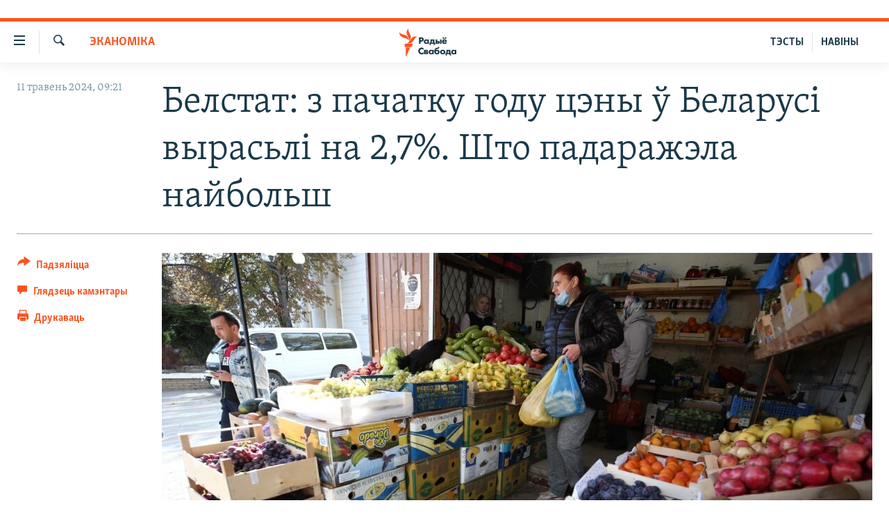

--- FILE ---
content_type: application/javascript; charset=UTF-8
request_url: https://rfe-be-by-11.disqus.com/count-data.js?1=32942027
body_size: 222
content:
var DISQUSWIDGETS;

if (typeof DISQUSWIDGETS != 'undefined') {
    DISQUSWIDGETS.displayCount({"text":{"and":"\u0456","comments":{"zero":" ","multiple":"({num})","one":"(1)"}},"counts":[{"id":"32942027","comments":0}]});
}